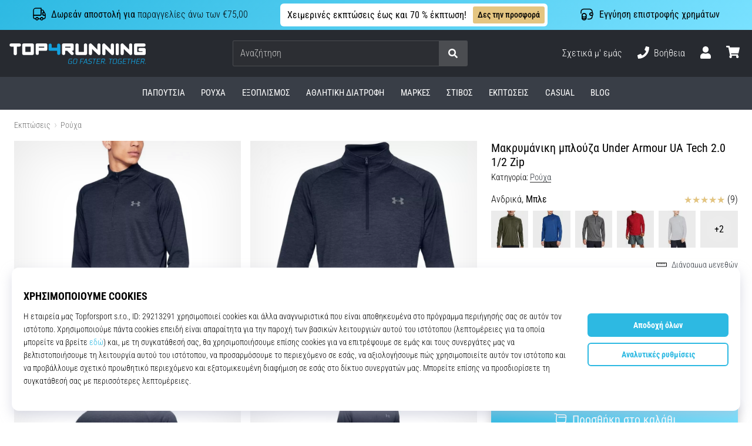

--- FILE ---
content_type: application/javascript
request_url: https://i1.t4s.cz/dist/js/hp.min.js?v=237fa7d
body_size: 7137
content:
function copyHiddenInputToClipboardWithConfirmationSvg(e,t,o=!1){e=$("#"+e),e=$("<textarea>").val(e.val());$("body").append(e),e.select(),document.execCommand("copy"),e.remove();var o=o?"13":"16",i=$('<svg xmlns="http://www.w3.org/2000/svg" width="'+o+'" height="'+o+'" fill="none" viewBox="0 0 15 15"><path d="M14.5 7.5C14.5 11.366 11.366 14.5 7.5 14.5C3.63401 14.5 0.5 11.366 0.5 7.5C0.5 3.63401 3.63401 0.5 7.5 0.5C11.366 0.5 14.5 3.63401 14.5 7.5ZM11.0265 4.84846C10.7703 4.59218 10.3547 4.59218 10.0985 4.84846C10.0923 4.85465 10.0865 4.86121 10.081 4.86809L7.04272 8.73965L5.21089 6.90782C4.95461 6.65154 4.5391 6.65154 4.28281 6.90782C4.02653 7.1641 4.02653 7.57962 4.28281 7.8359L6.59846 10.1515C6.85474 10.4078 7.27025 10.4078 7.52653 10.1515C7.53224 10.1458 7.53763 10.1398 7.54267 10.1335L11.0358 5.76704C11.2828 5.51009 11.2797 5.1016 11.0265 4.84846Z" fill="white"></path></svg>'),s=$("#copyHiddenInputToClipboardButton-"+t),t=s.data("svgAppended");s.length&&!t&&(s.append(i),s.data("svgAppended",!0),setTimeout(function(){i.remove(),s.removeData("svgAppended")},5e3))}var obj;$(document).ready(function(){function e(){$(".js-info-stripe-usp-item-0").addClass("d-none"),$(".js-info-stripe-usp-item-0-replacer").removeClass("d-none")}function t(){var e=document.getElementsByClassName("info-stripe-usp")[0];const t=Array.from(e.children).filter(e=>!$(e).is(".info-stripe-usp-item-0"));let o=0;function i(){t.forEach(e=>e.style.display="none"),t[o].style.display="block",o=(o+1)%t.length}$(".info-stripe-usp-item").removeClass("d-none d-lg-block"),i(),setInterval(i,1e4)}$(window).width()<991&&$(".info-message--v2").length&&(r="true"===function(e){e=document.cookie.match(new RegExp("(^| )"+e+"=([^;]+)"));return e?e[2]:null}("shop-message-clicked"),$(".js-info-stripe-usp-item--shop-message--close").on("click",function(){(function(e,t,o){o=new Date(Date.now()+24*o*60*60*1e3).toUTCString(),document.cookie=e+"="+t+"; expires="+o+"; path=/"})("shop-message-clicked","true",20/1440),t(),e()}),r?(t(),e()):0<$(".info-stripe-usp-item--shop-message").length||t());$("body").attr("data-shop_link_normal"),$("body").attr("data-shop_link_membership");var i=$("body").attr("data-shop_login"),o=$("body").attr("data-shop_shoetype"),s=$("body").attr("data-shop_wishlist"),n=$(".js-product-list-title-description").attr("data-continue"),p="d-none",a="d-lg-none",d=".d-none";document.documentElement.className=document.documentElement.className.replace("no-js","js"),ProductGridListArrows(),$(document).ready(function(){$(".toast-flash").toaster()}),$(function(){$('[data-toggle="tooltip"]').tooltip()}),$.nette.ext("history").cache=!1,$(".top-toast-global").toast("show");const l=document.querySelectorAll(".detail-slide");var r={root:document.querySelector(".detail-slides"),rootMargin:"0px",threshold:.5};const c=new IntersectionObserver(function(e){e.map(e=>{e.isIntersecting?(e.target.classList.add("is-visible"),[].forEach.call(document.getElementsByClassName("detail-slider-indicators__item"),function(e){e.classList.remove("is-active")}),document.getElementById("_"+e.target.getAttribute("id")).classList.add("is-active")):e.target.classList.remove("is-visible")})},r);function u(){$(".modal-login-container").removeClass("is-club"),$(".modal-sign-in").addClass("show"),$(".modal-sign-up").removeClass("show"),$(".modal-sign-coupon").removeClass("show"),$(".modal-sign-title").addClass("show")}function m(){$(".modal-login-container").removeClass("is-club"),$(".modal-sign-up").addClass("show"),$(".modal-sign-in").removeClass("show"),$(".modal-sign-coupon").removeClass("show"),$(".modal-sign-title").addClass("show")}function h(){$(".modal-login-container").removeClass("is-club"),$(".modal-sign-in").addClass("show"),$(".modal-sign-up").removeClass("show"),$(".modal-sign-coupon").addClass("show"),$(".modal-sign-title").removeClass("show")}function f(){$(".modal-login-container").addClass("is-club"),$(".modal-sign-in").addClass("show"),$(".modal-sign-up").removeClass("show"),$(".modal-sign-coupon").removeClass("show"),$(".modal-sign-title").addClass("show")}l.forEach(e=>c.observe(e)),$(".detail-slider-button.is-right").click(function(e){e.preventDefault(),$(".detail-slide.is-visible").next().is(".detail-slide")?window.location.href="#"+$(".detail-slide.is-visible").next().attr("id"):window.location.href="#"+$(".detail-slide").first().attr("id")}),$(".detail-slider-button.is-left").click(function(e){e.preventDefault(),$(".detail-slide.is-visible").prev().is(".detail-slide")?window.location.href="#"+$(".detail-slide.is-visible").prev().attr("id"):window.location.href="#"+$(".detail-slide").last().attr("id")});var g=$("#login-form");function v(){localStorage.getItem("basketCouponLogin")&&localStorage.removeItem("basketCouponLogin")}$("#login-form").on("submit",function(e){$(".modal-login-container").addClass("is-sending");const t=$(event.submitter);var o=t.attr("name");Nette.validateForm(this)?$.ajax({url:i,method:"POST",data:g.serialize()+"&type="+o,success:function(e){e.ok?($(".modal-login-container").addClass("is-complete"),setTimeout(function(){$(".modal-login-container").addClass("is-done")},500),e.register&&"undefined"!=typeof exponea&&exponea.track("registration",{email:e.email,registration_date:e.date}),e.link?window.location.href=e.link:location.reload()):($(".modal-login-alert").remove(),$("#login-form").prepend('<div class="alert modal-login-alert alert-danger alert-dismissible collapse show" role="alert"><span>'+e.error+'</span><button type="button" class="close" data-dismiss="alert" aria-label="Close"><span aria-hidden="true">&times;</span> </button></div>'),$(".modal-login-container").removeClass("is-sending is-complete"),$(".js-modal-login-submit").prop("disabled",!0),$("input",g).on("input",function(){$(".js-modal-login-submit").prop("disabled",!1)}))}}):$(".modal-login-container").removeClass("is-sending"),e.preventDefault()}),$(".open-modal-login-in").click(function(){u()}),$(".open-modal-login-up").click(function(){m()}),0<$("#basket_form").length&&($(".open-modal-login-coupon").click(function(){h(),localStorage.getItem("basketCouponLogin")||localStorage.setItem("basketCouponLogin","true")}),0<$(".open-modal-coupon-logged-in").length&&"true"===localStorage.getItem("basketCouponLogin")&&$(".open-modal-coupon-logged-in").click(),$(".open-modal-coupon-logged-in").click(function(){v()}),$("#modal-login").find('[data-dismiss="modal"]').click(function(){v()}),$("#modal-login").on("click",function(e){e.target===this&&v()})),$(".open-modal-login-club").click(function(){f()}),$(function(){"#sign-in"===location.hash&&($("#modal-login").modal("show"),u()),"#sign-up"===location.hash&&($("#modal-login").modal("show"),m()),"#coupon"===location.hash&&($("#modal-login").modal("show"),h()),"#club"===location.hash&&($("#modal-login").modal("show"),f())}),$("#modal-login").on("shown.bs.modal",function(e){$(".modal-login-container").addClass("is-open"),setTimeout(function(){$(".modal-login-membership-active").addClass("is-done")},1e3)}),$("#modal-login").on("hidden.bs.modal",function(e){$(".modal-login-container").removeClass("is-sending is-complete is-done")}),$(".breadcrumbs a").click(function(e){$("#product-list").addClass("is-loading")}),$("body").on("click",".js-product-filter-toggle",function(){$("body").toggleClass("product-filter-opened")}),$(".product-list-remove-all").click(function(e){$("#product-list").addClass("is-loading")});for(var w,b=document.querySelectorAll(".check-ellipsis"),C=0;C<b.length;C++)(w=b.item(C)).offsetWidth<w.scrollWidth&&(b.item(C).className=b.item(C).className+" ellipsis-active",document.getElementsByClassName("product-list-title__description")[0].classList.add("is-hidden"));$("#product-list").removeClass("is-loading"),$("body").on("click",".js-product-list-title-description",function(){$(".product-list-title__description").removeClass("is-hidden"),$(".product-list-title__description").addClass("is-opened"),$(".product-list-title__description-text").removeClass("check-ellipsis"),$(".js-product-list-title-description-close").removeClass("hide")}),$("body").on("click",".js-product-list-title-description-close",function(){$(".js-product-list-title-description-close").addClass("hide"),$(".product-list-title__description").removeClass("is-opened"),$(".product-list-title__description").addClass("is-hidden"),$(".product-list-title__description-text").addClass("check-ellipsis")}),$(".js-product-box-favorite").click(function(e){e.preventDefault(),$(this).toggleClass("is-active")}),$(".product-list-order-item").click(function(e){$("#product-list").addClass("is-loading")}),$(".product-list-dropdown-order-item").click(function(e){$("#product-list").addClass("is-loading"),$(".dropdown").dropdown("toggle")});var k;function y(e){$("#frm-fortunaContestForm-dresSize option").hide(),$("#frm-fortunaContestForm-dresSize option").prop("disabled",!0),$("#frm-fortunaContestForm-dresSize option[value^="+e+"]").show(),$("#frm-fortunaContestForm-dresSize option[value^="+e+"]").prop("disabled",!1),$("#frm-fortunaContestForm-dresSize").val($("#frm-fortunaContestForm-dresSize option[value^="+e+"]:first").val())}$.each(["EU","UK","US","CM"],function(e,t){o===t?$("."+t+"-sizes").show():$("."+t+"-sizes").hide()}),$(".two-cols .basket-form .inp-text, .two-cols .inp-number-btn").change(function(){var e=$(this).val(),t=$(this).attr("data-id");$.ajax({method:"POST",url:s,data:{itemid:t,itemcount:e}}).done(function(e){$("#ajaxmess_"+t).html(e.message),1==e.status?$("#ajaxmess_"+t).css("color","green"):$("#ajaxmess_"+t).css("color","red"),$("#ajaxmess_"+t).css("display","block")})}),$(".category-producer-banner h1 + p").nextUntil("div").addBack().wrapAll('<div class="product-list-title__description is-hidden" />').wrapAll('<div class="product-list-title__description-text check-ellipsis" />'),$('<a href="javascript:" class="js-product-list-title-description link-underline color-gray ml-2">'+n+"</a>").appendTo().one(".product-list-title__description"),$(window).on("resize",function(){var e,t=document.getElementsByClassName(".check-ellipsis");if(!$(t).hasClass("ellipsis-active"))for(var o=0;o<t.length;o++)(e=t.item(o)).offsetWidth<e.scrollWidth&&(t.item(o).className=t.item(o).className+" ellipsis-active",document.getElementsByClassName("product-list-title__description")[0].classList.add("is-hidden"))}).resize(),$(".adminmenu").show(),$(".faq-search-inp").on("keyup",function(){var e,t;e=$(this).data("url"),t={txt:$(this).val()},$.nette.ajax({url:e,data:t})}),document.addEventListener("fullscreenchange",function(){var t=0,o=document.getElementById("promo-0").style.width,i=document.getElementById("promo-2").style.width;for(let e=0;e<6;e++)t=e<3?o:i,document.getElementById("promo-"+e).style.height=t+"px"}),$(".carousel-homepage").each(function(e,t){var o=$(this);o.attr("id","carousel-homepage-"+e),o.find(".carousel-next").attr("href","#carousel-homepage-"+e),o.find(".carousel-prev").attr("href","#carousel-homepage-"+e),o.find(".carousel-pagination-bullet").attr("data-target","#carousel-homepage-"+e),$("#carousel-homepage-"+e).carousel({}).on("slid.bs.carousel",function(){$("#carousel-homepage-"+e+" .carousel-item.active").hasClass("black")?$("#carousel-homepage-"+e).addClass("black"):$("#carousel-homepage-"+e).removeClass("black")}),$("#carousel-homepage- "+e+" .carousel-item a").click(function(){window.location.href=$(this).attr("href")})}),document.addEventListener("DOMContentLoaded",function(){var t,o;t=document.getElementById("blik-code"),o=function(e){return/^\d*\d*$/.test(e)},["input","keydown","keyup","mousedown","mouseup","select","contextmenu","drop"].forEach(function(e){t.addEventListener(e,function(){o(this.value)?(this.oldValue=this.value,this.oldSelectionStart=this.selectionStart,this.oldSelectionEnd=this.selectionEnd):this.hasOwnProperty("oldValue")?(this.value=this.oldValue,this.setSelectionRange(this.oldSelectionStart,this.oldSelectionEnd)):this.value=""})})}),$(".buttons .next-step").click(function(){return $("#send_button").click(),!1}),$("input[name=rspn]").val(5),$("input[name=rspn]").hide(),$(".rspn").hide(),$(document).ready(function(e){y($("#frm-fortunaContestForm-dresType").val())}),$("#frm-fortunaContestForm-dresType").change(function(){y($(this).val())}),$(".article-content-image--fullWidth").each(function(){$(this).parent(":not(article)").addClass("article-content-fullWidth")}),$(document).ready(function(){$("[data-instagram]").each(function(){var t=$(this),e=$(this).attr("data-instagram");$.ajax({type:"GET",url:"https://graph.facebook.com/v9.0/instagram_oembed?url=https://www.instagram.com/p/"+e+"&access_token=1083659548807676|6b0c1e8ec5f4a25abe3ab1d072e75fc2",dataType:"json",success:function(e){$(t).html(e.html)}})})}),$(document).ready(function(){$(".carousel-control-prev-icon i").remove(),$(".carousel-control-next-icon i").remove(),$(document).on("click",'[data-toggle="lightbox"]',function(e){e.preventDefault(),$(this).ekkoLightbox()}),$(".swiper-blog").each(function(e,t){var o=$(this);o.addClass("carousel slide carousel-control instance-"+e).attr("data-interval","false"),o.attr("id","carousel-blog-"+e),o.find(".swiper-wrapper").addClass("carousel-inner").removeClass("swiper-wrapper"),o.find(".swiper-slide:first").addClass("active"),o.find(".swiper-slide").addClass("carousel-item").removeClass("swiper-slide"),o.find(".swiper-pagination").addClass("pagination-"+e).removeClass("swiper-pagination"),o.find(".swiper-next").addClass("carousel-control-next").attr("data-slide","next").attr("href","#carousel-blog-"+e).removeClass("swiper-next swiper-navigation").html('<span class="carousel-control-next-arrow" aria-hidden="true"></span>'),o.find(".swiper-prev").addClass("carousel-control-prev").attr("data-slide","prev").attr("href","#carousel-blog-"+e).removeClass("swiper-prev swiper-navigation").html('<span class="carousel-control-prev-arrow" aria-hidden="true"></span>'),o.removeClass("swiper-blog swiper-container"),$("#carousel-blog-"+e).carousel()})}),$("#take-body_color").find(".cards-image-cover").css("background-color",(k=(k=$("body").css("color")).match(/^rgba?[\s+]?\([\s+]?(\d+)[\s+]?,[\s+]?(\d+)[\s+]?,[\s+]?(\d+)[\s+]?/i))&&4===k.length?"#"+("0"+parseInt(k[1],10).toString(16)).slice(-2)+("0"+parseInt(k[2],10).toString(16)).slice(-2)+("0"+parseInt(k[3],10).toString(16)).slice(-2):""),$(function(){$('[data-toggle="popover"]').popover("update")}),$(function(){$(".detail-popover-gift").popover({trigger:"hover",html:!0,template:'<div class="popover detail-popover-gift-tooltip box-shadow" role="tooltip"><div class="arrow"></div><div class="popover-header"></div><div class="popover-body"></div></div>'})}),$(".is-gallery-hidden").on("show.bs.collapse",function(){$("body").addClass("is-fixed")}),$(".is-gallery-hidden").on("shown.bs.collapse",function(){$("body").removeClass("is-fixed")}),$(".is-gallery-hidden").on("hidden.bs.collapse",function(){$(window).scrollTop(0)}),$(".js-modal-login-membership").on("click",function(){$("#login-form #redirect_input").attr("value","membership-product")}),$(document).ready(function(){$(".showmore").hide(),$(".showmore.master").show(),$(".showmore.master").on("click",function(){var e=$(this);$(".showmore").each(function(){$(this).show("fast"),e.hide(),expand_t=!0})})}),$(document).ready(function(){$(".okbuy").hide(),$(".nobuy").hide(),$(".buy").change(function(){$(".nobuy").hide(),$(".okbuy").hide(),1==$(this).val()?$(".okbuy").show():0==$(this).val()&&$(".nobuy").show()}),0<$(".date_input").length&&$(".date_input").pickadate({format:"d.m.yyyy",firstDay:1,editable:!0})}),document.body.className+=" js",$(".discount-body").on("hide.bs.collapse",function(){$(this).closest(".discount-item").removeClass("is-open")}),$(".discount-body").on("show.bs.collapse",function(){$(this).closest(".discount-item").addClass("is-open")}),$("#discount-"+location.hash.substr(1)).addClass("from-hash"),$("#discount-detail-"+location.hash.substr(1)).collapse("show"),$(function(){setTimeout(function(){$(".membership-container").addClass("is-done")},1e3)});var x;$(document).ready(function(){$(".custom-file input").on("change",function(){let t=[];for(let e=0;e<$(this)[0].files.length;e++)t.push($(this)[0].files[e].name);$(".custom-file-label").text(t.join(", "))}),$("#auto-id-products").keyup(function(){product=$(this).val();$.ajax({url:"./get-product-id",data:{product:product}}).done(function(e){return!e.error&&void(e.product&&(x=e.product,function(i,e){var o,t,s,n,a=i.val();if(id=a,r(),a){for(o=-1,(t=document.createElement("DIV")).setAttribute("id",id+"autocomplete-list"),t.setAttribute("class","autocomplete-items"),i.parent().append(t),n=0;n<e.length;n++)e[n].substr(0,a.length).toUpperCase()==a.toUpperCase()&&((s=document.createElement("DIV")).innerHTML="<strong>"+e[n].substr(0,a.length)+"</strong>",s.innerHTML+=e[n].substr(a.length),s.innerHTML+="<input type='hidden' value='"+e[n]+"'>",s.addEventListener("click",function(e){i.val(this.getElementsByTagName("input")[0].value),r()}),t.appendChild(s));i.keydown(function(e){var t=(t=$(id+"autocomplete-list"))&&t.find("div");40==e.keyCode?(o++,l(t)):38==e.keyCode?(o--,l(t)):13==e.keyCode&&(e.preventDefault(),-1<o&&t&&t[o].click())}),document.addEventListener("click",function(e){r(e.target)})}function l(e){e&&(function(e){for(var t=0;t<e.length;t++)e[t].classList.remove("autocomplete-active")}(e),e[o=(o=o>=e.length?0:o)<0?e.length-1:o].classList.add("autocomplete-active"))}function r(e){for(var t=$(".autocomplete-items"),o=0;o<t.length;o++)e!=t[o]&&e!=i&&t[o].parentNode.removeChild(t[o])}}($("#auto-id-products"),x)))}).fail(function(e){})})}),$("#email-reclamation").addClass("disabled-input"),$("#email-reclamation").prop("readonly",!0),$(document).ready(function(){var e;e=document,$(e).find(".js-checkbox-collapse").each(function(){var e=$(this).attr("data-href");const t=$(this).find('input[type="checkbox"]');t.prop("checked")&&$(e).collapse("show")}),$("body").on("click",".js-checkbox-collapse",function(e){if(!$(this).hasClass("js-checkbox-collapse--partnerDisabled")){e.preventDefault();var t=$(this).attr("data-href");const i=$(this).find('input[type="checkbox"]'),s=$(e.target);var o=s.data("lockedAt"),e=+new Date;(!o||300<e-o)&&(i.prop("checked")?($(t).collapse("hide"),i.prop("checked",!1)):($(t).collapse("show"),i.prop("checked",!0)),s.data("lockedAt",e))}})}),$(document).ready(function(){var e;"#openPopup"==window.location.hash?$("#popup-modal").modal("show"):!(e=window.location.hash.substr(1))||(e=e.split("&").reduce(function(e,t){t=t.split("=");return e[t[0]]=t[1],e},{})).hasOwnProperty("popup")&&(e=(e=parseFloat(e.popup))||10,setTimeout(function(){$("#popup-modal").modal("show")},1e3*e))}),$(document).ready(function(){var e=0;if("#rebrand"==window.location.hash&&(e=setTimeout(function(){$("#popup-eleven").modal("show");var e=new Date;e.setFullYear(e.getFullYear()+10),document.cookie="rebrand=1; path=/; expires="+e.toGMTString(),dataLayer=[{event:"ga.event",eventCategory:"Popup_rebrand",eventAction:"Show",eventLabel:window.location.href,eventNoninteraction:!0}]},2e3)),$(document).on("show.bs.modal",".modal",function(){clearTimeout(e)}),$("#popup-modal-close").on("click",function(){dataLayer=[{event:"ga.event",eventCategory:"Popup_rebrand",eventAction:"Confirm",eventLabel:window.location.href,eventNoninteraction:!0}]}),$("#popup-eleven").on("hide.bs.modal",function(e){dataLayer=[{event:"ga.event",eventCategory:"Popup_rebrand",eventAction:"Close",eventLabel:window.location.href,eventNoninteraction:!0}]}),$("#handball-hr-rebrand").length){const t=new URLSearchParams(window.location.search);"hdhr"===t.get("utm_source")&&"redirect"===t.get("utm_medium")&&$("#handball-hr-rebrand").modal("show")}});function _({className:e,byPosition:t=!0,itemSelector:o=null,containerSelector:i=null,btnSelector:s=null,counterSelector:n=null}){var a,l=[],r={},e=$("."+e);if(t)e.each(function(e,t){a=$(t)[0].getBoundingClientRect(),r&&r.top<a.top&&l.push(e),r=a}),n&&$(n).length&&(d=$(n)[0].getBoundingClientRect(),c=e.first()[0].getBoundingClientRect(),d.top>c.top&&l.push(l.length));else if(o&&i&&s){s=T(o,i,s);$(o).removeClass(p);for(var d,c,u=s;u<$(o).length;u++)$($(o)[u]).addClass(p),l.push($(o)[u]);n&&$(n).length&&(d=$(n)[0].getBoundingClientRect(),c=$(o).first()[0].getBoundingClientRect(),d.top>c.top&&($($(o)[s-1]).addClass(p),l.push($(o)[s-1])))}return l}var j,S,L,E,I;function T(e,t,o,i="first-row-filters-count"){let s=parseInt(localStorage.getItem(i),10);return isNaN(s)&&e&&t&&o&&(e=$(e).outerWidth(!0),t=$(t).outerWidth(),s=Math.floor((t-$(o).outerWidth(!0))/e-2),localStorage.setItem(i,String(s))),s}function N(){_({className:"product-filter",byPosition:!1,itemSelector:I,containerSelector:".js-product-filter-wrap--v2",btnSelector:L}).length?L.removeClass(p):L.addClass(p),E.addClass(p)}$(document).ready(function(){!function(){let i=$(".filter-sticker-handler-show-less"),s=$(".filter-sticker-item"),n=$(".filter-sticker-counter"),a=$(".js-filter-sticker-counter"),l=a.data("count")||0;function r(){i=$(".filter-sticker-handler-show-less"),s=$(".filter-sticker-item"),n=$(".filter-sticker-counter"),a=$(".js-filter-sticker-counter");var o=0;$.each(_({className:"filter-sticker-item",byPosition:!0,counterSelector:".filter-sticker-counter"}),function(e,t){o+=s.slice(t).not(d).addClass(p).length}),l+=o,0<l&&(i.addClass(p),$(".filter-sticker-handler").add(n).removeClass(p),a.data("count",l),a.html("+"+l))}var t;window.filtersInitialized||(window.filtersInitialized=!0,$(window).on("load",function(){$(window).width()<991&&r()}),$(document).ajaxComplete(function(e,t,o){o.filtersAjax&&(i=$(".filter-sticker-handler-show-less"),s=$(".filter-sticker-item"),n=$(".filter-sticker-counter"),a=$(".js-filter-sticker-counter"),l=a.data("count")||0,r())}),t=$(window).width(),$(window).on("resize",function(){var e;$(window).width()<991&&(e=$(window).width(),t!==e&&(t=e,r()))}),$("body").on("click",".filter-sticker-handler-show-less",function(){r(),$(this).addClass(p)}),$("body").on("click",".filter-sticker-counter",function(){n.addClass(p),s.removeClass(p);let o=l=0;$.each(_({className:"filter-sticker-item",byPosition:!0}),function(e,t){o+=s.slice(t).not(d).length}),0<o&&i.removeClass(p)}))}()}),$(".js-product-filter-wrap--v2").length&&(j=".js-product-filter-item-trigger--show-all",S=".js-product-filter-item-trigger--show-less",L=$(j),E=$(S),I=".product-filter",0<$(".product-filter.d-lg-none").length||L.hide(),991<$(window).width()&&($("body").on("click",j,function(){let e=$(I),t=$(j),o=$(S);e.removeClass(a),e.removeClass(p),t.addClass(p),o.removeClass(p),function(){let i=null,s=null,n=null,e=$(".js-product-filter-wrap--v2 .product-filter:visible");e.removeClass("first-in-row detail-box-right-0").each(function(e){let t=$(this);var o=t.offset().top;null!==i&&o!==i&&t.addClass("first-in-row"),0===e&&t.addClass("first-in-row"),null!==i&&o!==i&&(n.addClass("detail-box-right-0"),s.addClass("detail-box-right-0")),n=s,s=t,i=o}),n.addClass("detail-box-right-0"),s.addClass("detail-box-right-0")}()}),$("body").on("click",S,function(){const e=$(I),t=$(j),o=$(S);var i=T(e,".js-product-filter-wrap--v2",t);console.log("itemsToShow",i),e.each(function(e){e<i?$(this).removeClass(a):$(this).addClass(a)}),o.addClass(p),t.removeClass(p)})),$(window).on("load",function(){$(window).width()<991?$(I).removeClass(a):setTimeout(function(){localStorage.removeItem("first-row-filters-count"),N(),$(I).removeClass(a)},0)}),$(window).on("resize",function(){991<$(window).width()&&(localStorage.removeItem("first-row-filters-count"),N()),$(I).removeClass(a)})),$("body").on("click",".product-filter-item-trigger-mob-default-btn",function(){if(!$(this).hasClass("product-filter-item-trigger-mob-default-btn--show-all")){var t=$(this).attr("class").match(/js-product-filter-item-trigger--([^\s]+)/)[1];let e=$(".js-product-filter-item-content--"+t);e.hasClass("hidden")?($(".product-filter-item-content").not(".hidden").addClass("hidden"),e.removeClass("hidden")):e.addClass("hidden")}}),$("#miami_calling_socials-close").on("click",function(e){e.stopPropagation();const t=$("#miami_calling_socials");t.removeAttr("style"),t.removeClass("show"),t.attr("aria-modal","false"),t.attr("aria-hidden","true"),$(".modal-backdrop:last").remove()})}),$(window).scroll(function(){var e=$(this).scrollTop();/Android|webOS|iPhone|iPad|iPod|BlackBerry|IEMobile|Opera Mini/i.test(navigator.userAgent)&&(50<e?$(".google-trust-box").fadeOut():$(".google-trust-box").fadeIn())}),$("body").on("click","[data-sidebar]",function(e){e.preventDefault();const t=$($(this).data("sidebar")),o=$("body");t.length&&(t.hasClass("is-show")?(t.removeClass("is-show"),0<$(".detail-sidebar.is-show").not(t).length||!o.hasClass("is-fixed")||o.removeClass("is-fixed")):(t.addClass("is-show"),o.hasClass("is-fixed")||o.addClass("is-fixed")))}),$(".js-detail-page-ajax").on("click",function(e){var t=$(this).attr("data-url"),o=$(this).attr("data-page-url"),i=$(this).attr("data-getmodal-type"),s=getModal(o,i);obj=$(s).modal("show"),$.ajax({url:"../pg/"+t}).done(function(e){var t;e&&(e=$.parseHTML(e),t="<hr><ul>",$(e).find(".rtable-wrap h5").each(function(e){$(this).attr("id","rtable--"+e),t+='<li><a href="#rtable--'+e+'">'+$(this).text()}),t+="</ul><hr>",$(e).find(".rtable-wrap h2").after(t),$(e).find(".rtable-wrap h2").replaceWith(function(){return"<h4>"+$(this).html()+"</h4>"}),$(s).find(".modal-paste-content").addClass("modal-content").html(e)),dataLayer.push({event:"ga.event",eventCategory:"PDP",eventAction:"Size_chart",eventLabel:location.href,eventNoninteraction:!0})}).fail(function(){}),e.preventDefault()});
//# sourceMappingURL=maps/hp.min.js.map
